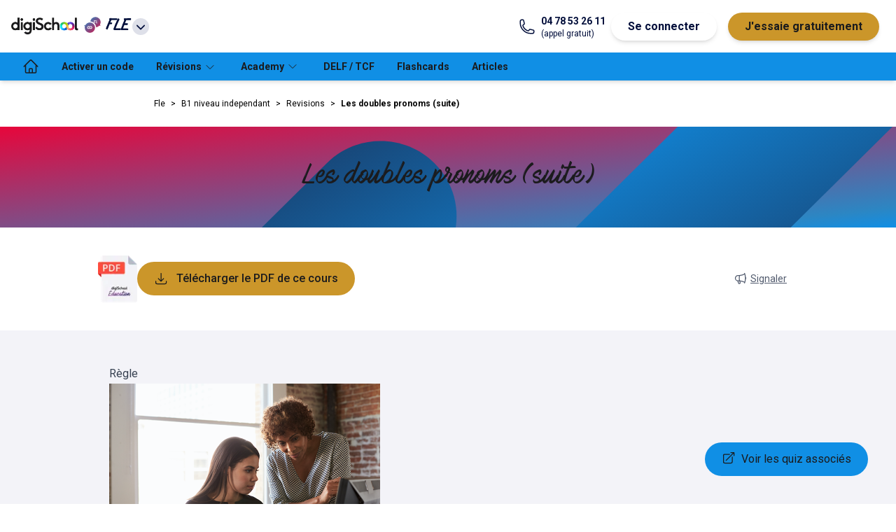

--- FILE ---
content_type: text/html; charset=utf-8
request_url: https://www.digischool.fr/cours/les-doubles-pronoms-suite
body_size: 11925
content:
<!DOCTYPE html><html lang="fr" data-theme="fle"><head><meta charSet="utf-8"/><meta name="viewport" content="width=device-width"/><meta name="twitter:card" content="summary_large_image"/><meta name="twitter:site" content="@site"/><meta name="twitter:creator" content="@handle"/><meta property="fb:app_id" content="421248398000974"/><meta property="og:locale" content="fr_FR"/><meta property="og:site_name" content="digiSchool"/><link rel="canonical" href="https://www.digischool.fr/cours/les-doubles-pronoms-suite"/><script type="application/ld+json">{"@context":"https://schema.org","@type":"SoftwareApplication","name":"digiSchool","operatingSystem":"Web, IOS, Android","applicationCategory":"EducationalApplication","offers":{"@type":"Offer","price":"0","priceCurrency":"EUR"},"aggregateRating":{"@type":"AggregateRating","reviewCount":"8789","ratingValue":"4.6"}}</script><title>Les doubles pronoms (suite) - digiSchool</title><meta name="robots" content="index,follow"/><meta name="description" content="Découvre notre leçon de grammaire b1 sur « les doubles pronoms (suite) » pour le niveau
        révisions en français. Conforme aux programmes officiels ✓."/><meta property="og:title" content="Les doubles pronoms (suite)"/><meta property="og:description" content="Découvre notre leçon de grammaire b1 sur « les doubles pronoms (suite) » pour le niveau
        révisions en français. Conforme aux programmes officiels ✓."/><meta property="og:url" content="https://www.digischool.fr/cours/les-doubles-pronoms-suite"/><meta property="og:type" content="website"/><script type="application/ld+json">{"@context":"https://schema.org","@type":"BreadcrumbList","itemListElement":[{"@type":"ListItem","position":1,"item":"https://www.digischool.fr/fle","name":"Fle"},{"@type":"ListItem","position":2,"item":"https://www.digischool.fr/fle/b1-niveau-independant","name":"B1 niveau independant"},{"@type":"ListItem","position":3,"item":"https://www.digischool.fr/fle/b1-niveau-independant/revisions","name":"Revisions"}]}</script><meta name="next-head-count" content="18"/><meta http-equiv="X-UA-Compatible" content="IE=7"/><link rel="apple-touch-icon" sizes="180x180" href="/apple-touch-icon.png"/><link rel="icon" type="image/png" sizes="32x32" href="/favicon-32x32.png"/><link rel="icon" type="image/png" sizes="16x16" href="/favicon-16x16.png"/><link rel="manifest" href="/site.webmanifest"/><link rel="mask-icon" href="/safari-pinned-tab.svg" color="#5bbad5"/><meta name="msapplication-TileColor" content="#da532c"/><meta name="theme-color" content="#ffffff"/><meta name="robots" content="index, follow, max-snippet:-1, max-image-preview:large, max-video-preview:-1"/><link data-next-font="" rel="preconnect" href="/" crossorigin="anonymous"/><script id="smart-ads-banner" data-nscript="beforeInteractive">
              !function(t,e,n,s,a,c,i,o,p){t.AppsFlyerSdkObject=a,t.AF=t.AF||function(){(t.AF.q=t.AF.q||[]).push([Date.now()].concat(Array.prototype.slice.call(arguments)))},t.AF.id=t.AF.id||i,t.AF.plugins={},o=e.createElement(n),p=e.getElementsByTagName(n)[0],o.async=1,o.src="https://websdk.appsflyer.com?"+(c.length>0?"st="+c.split(",").sort().join(",")+"&":"")+(i.length>0?"af_id="+i:""),p.parentNode.insertBefore(o,p)}(window,document,"script",0,"AF","banners",{banners: {key: "bb86f91b-1a3c-458f-8d15-2fa66a0cbb3a"}});
              AF('banners', 'showBanner', { bannerZIndex: 999999999})              
            </script><link rel="preload" href="https://www.digischool.fr/activities/_next/static/css/02f1f81604dd9ef4.css" as="style"/><link rel="stylesheet" href="https://www.digischool.fr/activities/_next/static/css/02f1f81604dd9ef4.css" data-n-g=""/><link rel="preload" href="https://www.digischool.fr/activities/_next/static/css/ec68af4bd9ae6203.css" as="style"/><link rel="stylesheet" href="https://www.digischool.fr/activities/_next/static/css/ec68af4bd9ae6203.css" data-n-p=""/><noscript data-n-css=""></noscript><script defer="" nomodule="" src="https://www.digischool.fr/activities/_next/static/chunks/polyfills-c67a75d1b6f99dc8.js"></script><script src="https://www.digischool.fr/activities/_next/static/chunks/webpack-c63be2fc6a7b35d2.js" defer=""></script><script src="https://www.digischool.fr/activities/_next/static/chunks/framework-5429a50ba5373c56.js" defer=""></script><script src="https://www.digischool.fr/activities/_next/static/chunks/main-fe015bc011991627.js" defer=""></script><script src="https://www.digischool.fr/activities/_next/static/chunks/pages/_app-f9ab552dd5802ccd.js" defer=""></script><script src="https://www.digischool.fr/activities/_next/static/chunks/79044d4d-6f0692331b28d6bb.js" defer=""></script><script src="https://www.digischool.fr/activities/_next/static/chunks/ea88be26-62aa4a276ba468d4.js" defer=""></script><script src="https://www.digischool.fr/activities/_next/static/chunks/59170096-9fb422a12d197c3a.js" defer=""></script><script src="https://www.digischool.fr/activities/_next/static/chunks/175675d1-0dd7fbcd80f72123.js" defer=""></script><script src="https://www.digischool.fr/activities/_next/static/chunks/890-6035f4b4b05a3f2b.js" defer=""></script><script src="https://www.digischool.fr/activities/_next/static/chunks/664-bd157c0c144b8096.js" defer=""></script><script src="https://www.digischool.fr/activities/_next/static/chunks/286-36068b21a2acf708.js" defer=""></script><script src="https://www.digischool.fr/activities/_next/static/chunks/144-49229a3a11200fcb.js" defer=""></script><script src="https://www.digischool.fr/activities/_next/static/chunks/569-6aa11b190e54e3ee.js" defer=""></script><script src="https://www.digischool.fr/activities/_next/static/chunks/190-e5714cd4d0b40ba3.js" defer=""></script><script src="https://www.digischool.fr/activities/_next/static/chunks/pages/cours/%5BcourseSlug%5D-cd5cb4447d0b0e1e.js" defer=""></script><script src="https://www.digischool.fr/activities/_next/static/FwDcI_yN-6bbl-w3lkRAk/_buildManifest.js" defer=""></script><script src="https://www.digischool.fr/activities/_next/static/FwDcI_yN-6bbl-w3lkRAk/_ssgManifest.js" defer=""></script></head><body><div id="__next"><div id="menu" class="tw-flex tw-h-[75px] tw-w-full tw-select-none tw-items-center tw-gap-4 tw-bg-white tw-px-4 tw-shadow-md md:tw-gap-6"><div class="tw-relative tw-inline-block tw-text-left md:tw-hidden" data-headlessui-state=""><button class="tw-mx-2 tw-inline-flex tw-items-center tw-justify-between tw-gap-2 tw-py-4 tw-text-md tw-font-bold tw-text-common-blue tw-transition-all" id="headlessui-menu-button-:R2a9m:" type="button" aria-haspopup="menu" aria-expanded="false" data-headlessui-state=""><svg xmlns="http://www.w3.org/2000/svg" fill="none" viewBox="0 0 24 24" stroke-width="1.5" stroke="currentColor" aria-hidden="true" data-slot="icon" class="tw-w-8 tw-stroke-black"><path stroke-linecap="round" stroke-linejoin="round" d="M3.75 6.75h16.5M3.75 12h16.5m-16.5 5.25h16.5"></path></svg></button></div><a href="https://www.digischool.fr"><img alt="logo digischool" loading="lazy" width="188" height="48" decoding="async" data-nimg="1" class="tw-hidden tw-w-24 md:tw-block" style="color:transparent" srcSet="/_next/image?url=https%3A%2F%2Fdigischool-public.s3.eu-west-1.amazonaws.com%2FLogos%2Bproduits%2Bdigischool%2Fdigischool.png&amp;w=256&amp;q=75 1x, /_next/image?url=https%3A%2F%2Fdigischool-public.s3.eu-west-1.amazonaws.com%2FLogos%2Bproduits%2Bdigischool%2Fdigischool.png&amp;w=384&amp;q=75 2x" src="/_next/image?url=https%3A%2F%2Fdigischool-public.s3.eu-west-1.amazonaws.com%2FLogos%2Bproduits%2Bdigischool%2Fdigischool.png&amp;w=384&amp;q=75"/><img alt="logo digischool" loading="lazy" width="32" height="18" decoding="async" data-nimg="1" class="md:tw-hidden" style="color:transparent" srcSet="/_next/image?url=https%3A%2F%2Fdigischool-public.s3.eu-west-1.amazonaws.com%2FLogos%2Bproduits%2Bdigischool%2FInfini.webp&amp;w=32&amp;q=75 1x, /_next/image?url=https%3A%2F%2Fdigischool-public.s3.eu-west-1.amazonaws.com%2FLogos%2Bproduits%2Bdigischool%2FInfini.webp&amp;w=64&amp;q=75 2x" src="/_next/image?url=https%3A%2F%2Fdigischool-public.s3.eu-west-1.amazonaws.com%2FLogos%2Bproduits%2Bdigischool%2FInfini.webp&amp;w=64&amp;q=75"/></a><div class="tw-relative tw-inline-block tw-text-left" data-headlessui-state=""><button class="tw-inline-flex tw-h-10 tw-w-auto tw-items-center tw-justify-around  tw-text-md tw-font-bold tw-text-common-blue tw-transition-all" id="headlessui-menu-button-:R2q9m:" type="button" aria-haspopup="menu" aria-expanded="false" data-headlessui-state=""><img id="client-logo" alt="FLE" loading="lazy" width="24" height="24" decoding="async" data-nimg="1" class="tw-mx-2 tw-mb-1 tw-inline tw-w-6" style="color:transparent" src="https://digischool-public.s3.eu-west-1.amazonaws.com/Logos+produits+digischool/fle.svg"/><span class="tw-inline tw-font-accent tw-text-lg" id="client-name">FLE</span><svg xmlns="http://www.w3.org/2000/svg" viewBox="0 0 20 20" fill="currentColor" aria-hidden="true" data-slot="icon" class="tw-ml-1 tw-inline tw-h-6 tw-rounded-full tw-bg-grey-20"><path fill-rule="evenodd" d="M5.22 8.22a.75.75 0 0 1 1.06 0L10 11.94l3.72-3.72a.75.75 0 1 1 1.06 1.06l-4.25 4.25a.75.75 0 0 1-1.06 0L5.22 9.28a.75.75 0 0 1 0-1.06Z" clip-rule="evenodd"></path></svg></button></div><div class="tw-hidden tw-grow sm:tw-block md:tw-flex"></div><div class="tw-flex tw-flex-1 tw-justify-end md:tw-hidden"><div class="tw-inline-block tw-text-left" data-headlessui-state=""><div><button class="tw-mx-2 tw-inline-flex tw-items-center tw-justify-between tw-py-2 tw-text-md tw-font-bold tw-text-common-blue tw-transition-all md:tw-rounded-full md:tw-border-DEFAULT md:tw-border-common-blue md:tw-bg-white md:tw-px-6 md:tw-shadow-md md:hover:tw-border-common-blue md:hover:tw-bg-common-blue md:hover:tw-text-white" id="headlessui-menu-button-:R3a9m:" type="button" aria-haspopup="menu" aria-expanded="false" data-headlessui-state=""><svg width="21" height="20" viewBox="0 0 21 20" xmlns="http://www.w3.org/2000/svg" class="tw-fill-white tw-stroke-black tw-h-5 tw-w-[21px]"><path d="M8.08254 5.1554C7.36985 7.89184 4.97631 9.94249 2.07178 10.1307C2.17263 14.6758 5.87725 18.3333 10.4492 18.3333C15.0211 18.3333 18.8333 14.5817 18.8333 9.94921C18.8333 9.36427 18.7728 8.78606 18.6585 8.23473C17.5155 8.98104 16.1574 9.41806 14.6917 9.41806C11.7535 9.41806 9.22552 7.66996 8.08254 5.1554V5.1554Z" stroke-width="1.5" stroke-linecap="round" stroke-linejoin="round"></path><path d="M7.43038 2.16344C7.43038 2.16344 7.43038 2.14327 7.43038 2.12982C4.29053 3.34004 2.05835 6.37904 2.05835 9.94919C2.05835 10.0097 2.06507 10.0702 2.06507 10.1307C4.97632 9.93574 7.36987 7.89181 8.07583 5.15537" stroke-width="1.5" stroke-linecap="round" stroke-linejoin="round"></path><path d="M8.08252 5.15539C9.22551 7.66996 11.7468 9.41806 14.6917 9.41806C16.1574 9.41806 17.5222 8.98103 18.6585 8.23473C17.8651 4.42254 14.49 1.55835 10.4492 1.55835C9.63563 1.55835 8.85572 1.67937 8.10941 1.89452" stroke-width="1.5" stroke-linecap="round" stroke-linejoin="round"></path><path d="M7.43036 2.12984C7.65223 2.04244 7.87411 1.96848 8.10943 1.90125" stroke-width="1.5" stroke-linecap="round" stroke-linejoin="round"></path><path d="M8.81538 12.5714C8.81538 11.6233 8.1632 10.8569 7.35639 10.8569C6.54957 10.8569 5.8974 11.6233 5.8974 12.5714" stroke-width="1.5" stroke-linecap="round" stroke-linejoin="round"></path><path d="M14.8934 12.5714C14.8934 11.6233 14.2412 10.8569 13.4344 10.8569C12.6276 10.8569 11.9754 11.6233 11.9754 12.5714" stroke-width="1.5" stroke-linecap="round" stroke-linejoin="round"></path></svg></button></div></div></div><a href="tel:+04 78 53 26 11" class="tw-hidden tw-text-common-blue md:tw-grow-0 lg:tw-flex"><svg xmlns="http://www.w3.org/2000/svg" fill="none" viewBox="0 0 24 24" stroke-width="1.5" stroke="currentColor" aria-hidden="true" data-slot="icon" class="tw-mr-2 tw-w-6"><path stroke-linecap="round" stroke-linejoin="round" d="M2.25 6.75c0 8.284 6.716 15 15 15h2.25a2.25 2.25 0 0 0 2.25-2.25v-1.372c0-.516-.351-.966-.852-1.091l-4.423-1.106c-.44-.11-.902.055-1.173.417l-.97 1.293c-.282.376-.769.542-1.21.38a12.035 12.035 0 0 1-7.143-7.143c-.162-.441.004-.928.38-1.21l1.293-.97c.363-.271.527-.734.417-1.173L6.963 3.102a1.125 1.125 0 0 0-1.091-.852H4.5A2.25 2.25 0 0 0 2.25 4.5v2.25Z"></path></svg><div class="md:tw-flex md:tw-flex-col"><span class="tw-text-sm tw-font-bold">04 78 53 26 11</span><span class="tw-text-xs">(appel gratuit)</span></div></a><div class="tw-hidden md:tw-flex md:tw-grow-0"><button class="tw-mx-2 tw-py-2 tw-text-md tw-font-bold tw-text-common-blue tw-transition-all md:tw-rounded-full md:tw-border-DEFAULT md:tw-border-common-blue md:tw-bg-white md:tw-px-6 md:tw-shadow-md md:hover:tw-border-common-blue md:hover:tw-bg-common-blue md:hover:tw-text-white">Se connecter</button><a class="tw-mx-2 tw-flex tw-justify-between tw-py-2 tw-text-md tw-font-bold tw-text-premium-dark tw-transition-all md:tw-rounded-full md:tw-bg-premium-dark md:tw-px-6 md:tw-text-black md:tw-shadow-md md:hover:tw-text-white" href="https://www.digischool.fr/fle/premium"><span>J&#x27;essaie gratuitement</span></a></div></div><nav class="tw-relative tw-hidden tw-h-10 tw-items-center tw-bg-primary tw-px-4 tw-shadow-md md:tw-flex "><ul class="tw-flex tw-h-full tw-items-center"><li class="tw-h-full"><a class="tw-flex tw-h-full tw-items-center tw-px-4 tw-text-sm tw-font-bold tw-text-label-on-primary tw-transition-all tw-duration-300 hover:tw-bg-primary-dark" href="/fle" aria-label="accueil"><svg xmlns="http://www.w3.org/2000/svg" fill="none" viewBox="0 0 24 24" stroke-width="1.5" stroke="currentColor" aria-hidden="true" data-slot="icon" class="tw-hidden tw-h-6 tw-w-6 tw-stroke-black md:tw-block"><path stroke-linecap="round" stroke-linejoin="round" d="m2.25 12 8.954-8.955c.44-.439 1.152-.439 1.591 0L21.75 12M4.5 9.75v10.125c0 .621.504 1.125 1.125 1.125H9.75v-4.875c0-.621.504-1.125 1.125-1.125h2.25c.621 0 1.125.504 1.125 1.125V21h4.125c.621 0 1.125-.504 1.125-1.125V9.75M8.25 21h8.25"></path></svg><span class="md:tw-hidden">Accueil</span></a></li><li class="tw-h-full"><a class="tw-flex tw-h-full tw-items-center tw-px-4 tw-text-sm tw-font-bold tw-text-label-on-primary tw-transition-all tw-duration-300 hover:tw-bg-primary-dark" href="/fle/activation" aria-label="Activer un code">Activer un code</a></li><li class="tw-group tw-h-full"><button class="tw-h-full tw-px-4 tw-text-sm tw-font-bold tw-text-label-on-primary tw-transition-all tw-duration-300 hover:tw-bg-primary-dark"><span>Révisions</span><svg xmlns="http://www.w3.org/2000/svg" fill="none" viewBox="0 0 24 24" stroke-width="1.5" stroke="currentColor" aria-hidden="true" data-slot="icon" class="tw-mx-1 tw-inline tw-h-4 "><path stroke-linecap="round" stroke-linejoin="round" d="m19.5 8.25-7.5 7.5-7.5-7.5"></path></svg></button><div class="tw-pointer-events-none tw-absolute tw-left-0 tw-z-20 tw-flex tw-w-full tw-translate-y-10 tw-flex-wrap tw-bg-white  tw-px-8 tw-pt-8 tw-opacity-0 tw-shadow-md tw-transition-all group-hover:tw-pointer-events-auto group-hover:tw-translate-y-0 group-hover:tw-opacity-100 "><ul class="tw-mb-8 tw-mr-8 tw-pr-8 last:tw-mr-0"><li class="tw-mb-4 tw-text-md tw-font-bold tw-text-label-on-white">Niveau<ul class="tw-mt-4 tw-grid tw-grid-flow-col tw-grid-rows-5 tw-gap-x-4"><li class="last:tw-border-b-DEFAULT fifth:tw-border-b-DEFAULT tw-w-full tw-border-t-DEFAULT tw-border-grey-20 tw-text-sm tw-text-black"><a class="tw-block tw-w-[174px] tw-py-2 tw-pr-1 tw-transition-all hover:tw-pl-1 hover:tw-pr-0" href="/fle/a1-niveau-debutant/revisions">A1 : Niveau Découverte</a></li><li class="last:tw-border-b-DEFAULT fifth:tw-border-b-DEFAULT tw-w-full tw-border-t-DEFAULT tw-border-grey-20 tw-text-sm tw-text-black"><a class="tw-block tw-w-[174px] tw-py-2 tw-pr-1 tw-transition-all hover:tw-pl-1 hover:tw-pr-0" href="/fle/a2-niveau-intermediaire/revisions">A2 : Niveau Intermédiaire</a></li><li class="last:tw-border-b-DEFAULT fifth:tw-border-b-DEFAULT tw-w-full tw-border-t-DEFAULT tw-border-grey-20 tw-text-sm tw-text-black"><a class="tw-block tw-w-[174px] tw-py-2 tw-pr-1 tw-transition-all hover:tw-pl-1 hover:tw-pr-0" href="/fle/b1-niveau-independant/revisions">B1 : Niveau Indépendant</a></li><li class="last:tw-border-b-DEFAULT fifth:tw-border-b-DEFAULT tw-w-full tw-border-t-DEFAULT tw-border-grey-20 tw-text-sm tw-text-black"><a class="tw-block tw-w-[174px] tw-py-2 tw-pr-1 tw-transition-all hover:tw-pl-1 hover:tw-pr-0" href="/fle/b2-niveau-avance/revisions">B2 : Niveau Avancé</a></li></ul></li></ul><ul class="tw-mb-8 tw-mr-8 tw-pr-8 last:tw-mr-0"><li class="tw-mb-4 tw-text-md tw-font-bold tw-text-label-on-white">Outils<ul class="tw-mt-4 tw-grid tw-grid-flow-col tw-grid-rows-5 tw-gap-x-4"><li class="last:tw-border-b-DEFAULT fifth:tw-border-b-DEFAULT tw-w-full tw-border-t-DEFAULT tw-border-grey-20 tw-text-sm tw-text-black"><a class="tw-block tw-w-[174px] tw-py-2 tw-pr-1 tw-transition-all hover:tw-pl-1 hover:tw-pr-0" href="/education/conjugaison">Conjugueur</a></li></ul></li></ul></div></li><li class="tw-group tw-h-full"><a href="/academy" class="tw-flex tw-h-full tw-items-center tw-px-4 tw-text-sm tw-font-bold tw-text-label-on-primary tw-transition-all tw-duration-300 hover:tw-bg-primary-dark"><span>Academy</span><svg xmlns="http://www.w3.org/2000/svg" fill="none" viewBox="0 0 24 24" stroke-width="1.5" stroke="currentColor" aria-hidden="true" data-slot="icon" class="tw-mx-1 tw-inline tw-h-4 "><path stroke-linecap="round" stroke-linejoin="round" d="m19.5 8.25-7.5 7.5-7.5-7.5"></path></svg></a><div class="tw-pointer-events-none tw-absolute tw-left-0 tw-z-20 tw-flex tw-w-full tw-translate-y-10 tw-flex-wrap tw-bg-white  tw-px-8 tw-pt-8 tw-opacity-0 tw-shadow-md tw-transition-all group-hover:tw-pointer-events-auto group-hover:tw-translate-y-0 group-hover:tw-opacity-100 "><ul class="tw-mb-8 tw-mr-8 tw-pr-8 last:tw-mr-0"><li class="tw-mb-4 tw-text-md tw-font-bold tw-text-label-on-white">Rejoins la communauté !<ul class="tw-mt-4 tw-grid tw-grid-flow-col tw-grid-rows-5 tw-gap-x-4"><li class="last:tw-border-b-DEFAULT fifth:tw-border-b-DEFAULT tw-w-full tw-border-t-DEFAULT tw-border-grey-20 tw-text-sm tw-text-black"><a class="tw-block tw-w-[174px] tw-py-2 tw-pr-1 tw-transition-all hover:tw-pl-1 hover:tw-pr-0" href="/academy">Voir les devoirs</a></li><li class="last:tw-border-b-DEFAULT fifth:tw-border-b-DEFAULT tw-w-full tw-border-t-DEFAULT tw-border-grey-20 tw-text-sm tw-text-black"><a class="tw-block tw-w-[174px] tw-py-2 tw-pr-1 tw-transition-all hover:tw-pl-1 hover:tw-pr-0" href="/academy/poser-une-question">Pose une question</a></li><li class="last:tw-border-b-DEFAULT fifth:tw-border-b-DEFAULT tw-w-full tw-border-t-DEFAULT tw-border-grey-20 tw-text-sm tw-text-black"><a class="tw-block tw-w-[174px] tw-py-2 tw-pr-1 tw-transition-all hover:tw-pl-1 hover:tw-pr-0" href="/academy/poster-une-ressource">Poste une ressource</a></li></ul></li></ul></div></li><li class="tw-h-full"><a class="tw-flex tw-h-full tw-items-center tw-px-4 tw-text-sm tw-font-bold tw-text-label-on-primary tw-transition-all tw-duration-300 hover:tw-bg-primary-dark" href="/fle/examens-blancs" aria-label="DELF / TCF">DELF / TCF</a></li><li class="tw-h-full"><a class="tw-flex tw-h-full tw-items-center tw-px-4 tw-text-sm tw-font-bold tw-text-label-on-primary tw-transition-all tw-duration-300 hover:tw-bg-primary-dark" href="/fle/flashcards" aria-label="Flashcards">Flashcards</a></li><li class="tw-h-full"><a class="tw-flex tw-h-full tw-items-center tw-px-4 tw-text-sm tw-font-bold tw-text-label-on-primary tw-transition-all tw-duration-300 hover:tw-bg-primary-dark" href="/articles/fle" aria-label="Articles">Articles</a></li></ul></nav><script type="application/ld+json">{"@context":"https://schema.org","@type":"Course","name":"Les doubles pronoms (suite)","description":"Etude de la thematique Les doubles pronoms (suite) créer par digiSchool","provider":{"@type":"Organization","name":"digiSchool","url":"https://www.digischool.fr/cours/les-doubles-pronoms-suite"},"offers":[{"@type":"Offer","category":"Subscription","priceCurrency":"EUR","price":14.49}],"hasCourseInstance":[{"@type":"CourseInstance","courseMode":"Onsite","courseSchedule":{"@type":"Schedule","duration":"PT1H","repeatCount":4,"repeatFrequency":"Weekly"},"instructor":[{"@type":"Person","name":"digiSchool","image":"https://digischool-public.s3.eu-west-1.amazonaws.com/Logos+produits+digischool/digischool.png"}]}]}</script><nav class="tw-container tw-mx-4 tw-overflow-x-auto tw-py-6 md:tw-mx-auto" aria-label="Breadcrumb" id="breadcrumb"><ul class="tw-body-xxs-12-regular tw-ml-0 tw-flex tw-flex-row tw-whitespace-nowrap md:tw-ml-20"><li class="after:tw-inline-block after:tw-px-2 after:tw-content-[&#x27;&gt;&#x27;]"><a href="/fle">Fle</a></li><li class="after:tw-inline-block after:tw-px-2 after:tw-content-[&#x27;&gt;&#x27;]"><a href="/fle/b1-niveau-independant">B1 niveau independant</a></li><li class="after:tw-inline-block after:tw-px-2 after:tw-content-[&#x27;&gt;&#x27;]"><a href="/fle/b1-niveau-independant/revisions">Revisions</a></li><li class="tw-font-bold">Les doubles pronoms (suite)</li></ul></nav><div id="course-title" class="tw-relative tw-flex tw-h-20 tw-w-full tw-flex-row tw-items-center tw-justify-center tw-overflow-hidden tw-bg-gradient-to-br tw-from-gradient-1-from tw-to-gradient-1-to md:tw-h-36"><div class="tw-absolute tw-left-[-60%] tw-top-4 xl:tw-left-0 xl:tw-top-5"><svg class="tw-h-[323px] tw-w-[326.6px] sm:tw-h-[646px] sm:tw-w-[653px]" viewBox="0 0 653 646" fill="none" xmlns="http://www.w3.org/2000/svg"><path d="M153.442 645.941 0 494.098 467.044 31.921c42.372-41.93 111.07-41.93 153.442 0 42.372 41.93 42.372 109.913 0 151.844L153.442 645.941z" fill="url(#q4iefnldta)"></path><defs><linearGradient id="q4iefnldta" x1="502.046" y1="452.814" x2="301.244" y2="90.358" gradientUnits="userSpaceOnUse"><stop stop-color="var(--primary)"></stop><stop stop-opacity="1" offset="3" stop-color="var(--secondary"></stop></linearGradient></defs></svg></div><div class="tw-absolute tw--right-1/3 xl:tw--right-24"><svg class="tw-h-[323px] tw-w-[327px] sm:tw-h-[646px] sm:tw-w-[654px]" width="654" height="646" viewBox="0 0 654 646" fill="none" xmlns="http://www.w3.org/2000/svg"><path d="m499.765 0 153.442 151.843L186.163 614.02c-42.372 41.93-111.07 41.93-153.442 0-42.372-41.93-42.372-109.913 0-151.843L499.765 0z" fill="url(#a)"></path><defs><linearGradient id="a" x1="151.162" y1="193.128" x2="351.963" y2="555.584" gradientUnits="userSpaceOnUse"><stop stop-color="var(--primary)"></stop><stop offset="1" stop-color="var(--secondary)"></stop></linearGradient></defs></svg></div><h1 class="tw-body-xxl-24-regular tw-container tw-z-10 tw-p-4 tw-text-center tw-font-accent tw-text-label-on-primary lg:tw-headings-h3-36-regular lg:tw-w-10/12">Les doubles pronoms (suite)</h1></div><div class="tw-bg-white tw-py-10" id="pdf-download"><div class="tw-justify-between tw-container tw-m-auto tw-flex tw-flex-col tw-items-center tw-gap-4 md:tw-flex-row"><div class="tw-flex tw-cursor-pointer tw-flex-col  tw-items-center tw-gap-4 md:tw-flex-row"><img alt="icône de pdf" loading="lazy" width="56" height="66.5" decoding="async" data-nimg="1" style="color:transparent" srcSet="/_next/image?url=https%3A%2F%2Fwww.digischool.fr%2Factivities%2F_next%2Fstatic%2Fmedia%2Feducation.ac2eb82f.png&amp;w=64&amp;q=75 1x, /_next/image?url=https%3A%2F%2Fwww.digischool.fr%2Factivities%2F_next%2Fstatic%2Fmedia%2Feducation.ac2eb82f.png&amp;w=128&amp;q=75 2x" src="/_next/image?url=https%3A%2F%2Fwww.digischool.fr%2Factivities%2F_next%2Fstatic%2Fmedia%2Feducation.ac2eb82f.png&amp;w=128&amp;q=75"/><div><button class="tw-flex tw-items-center tw-rounded-full tw-bg-premium-dark tw-px-6 tw-py-3 tw-font-medium tw-text-black"><svg xmlns="http://www.w3.org/2000/svg" viewBox="0 0 24 24" fill="currentColor" aria-hidden="true" data-slot="icon" class="tw-mr-3 tw-h-5 tw-fill-black"><path fill-rule="evenodd" d="M12 2.25a.75.75 0 0 1 .75.75v11.69l3.22-3.22a.75.75 0 1 1 1.06 1.06l-4.5 4.5a.75.75 0 0 1-1.06 0l-4.5-4.5a.75.75 0 1 1 1.06-1.06l3.22 3.22V3a.75.75 0 0 1 .75-.75Zm-9 13.5a.75.75 0 0 1 .75.75v2.25a1.5 1.5 0 0 0 1.5 1.5h13.5a1.5 1.5 0 0 0 1.5-1.5V16.5a.75.75 0 0 1 1.5 0v2.25a3 3 0 0 1-3 3H5.25a3 3 0 0 1-3-3V16.5a.75.75 0 0 1 .75-.75Z" clip-rule="evenodd"></path></svg>Télécharger le PDF de ce cours</button></div></div><div class="tw-body-xs-14-regular tw-mr-2 tw-flex tw-cursor-pointer tw-text-grey-60 md:tw-mr-4"><svg xmlns="http://www.w3.org/2000/svg" fill="none" viewBox="0 0 24 24" stroke-width="1.5" stroke="currentColor" aria-hidden="true" data-slot="icon" class="tw-mr-1 tw-w-5"><path stroke-linecap="round" stroke-linejoin="round" d="M10.34 15.84c-.688-.06-1.386-.09-2.09-.09H7.5a4.5 4.5 0 1 1 0-9h.75c.704 0 1.402-.03 2.09-.09m0 9.18c.253.962.584 1.892.985 2.783.247.55.06 1.21-.463 1.511l-.657.38c-.551.318-1.26.117-1.527-.461a20.845 20.845 0 0 1-1.44-4.282m3.102.069a18.03 18.03 0 0 1-.59-4.59c0-1.586.205-3.124.59-4.59m0 9.18a23.848 23.848 0 0 1 8.835 2.535M10.34 6.66a23.847 23.847 0 0 0 8.835-2.535m0 0A23.74 23.74 0 0 0 18.795 3m.38 1.125a23.91 23.91 0 0 1 1.014 5.395m-1.014 8.855c-.118.38-.245.754-.38 1.125m.38-1.125a23.91 23.91 0 0 0 1.014-5.395m0-3.46c.495.413.811 1.035.811 1.73 0 .695-.316 1.317-.811 1.73m0-3.46a24.347 24.347 0 0 1 0 3.46"></path></svg><div class="tw-underline">Signaler</div></div></div></div><div class="tw-bg-grey-10 tw-py-6 md:tw-pb-14 md:tw-pt-12"><div class="tw-container tw-mx-auto tw-px-4"><div class="tw-pb-4"><article class="tw-prose-strong:tw-text-label-on-white tw-prose tw-max-w-none prose-h2:tw-text-label-on-white prose-table:tw-bg-white prose-table:tw-text-center prose-td:tw-border-2 prose-td:tw-border-black prose-td:first:tw-pl-2"><div><h2>Règle</h2><p><img src="https://diy7ta1tt6jst.cloudfront.net/prod/okulus/5b6f8f9d-5829-45e3-8d4f-6ea6b66ff9fc_w387h367" alt="5b6f8f9d-5829-45e3-8d4f-6ea6b66ff9fc_w387h367" /><br /></p><p>Quand ils sont associés dans une même phrase, les <b>pronoms COD et COI</b> suivent un certain ordre.<br /><br /><img src="https://diy7ta1tt6jst.cloudfront.net/prod/okulus/281bb213-58c9-4a84-aec0-9751ccaddad3_w719h417" alt="281bb213-58c9-4a84-aec0-9751ccaddad3_w719h417" /><br /></p><h2>2. Remarques</h2><p><b>A.</b> Les <b>doubles pronoms</b> se placent toujours <b>avant</b> le verbe, à la forme affirmative et à la forme négative. Quand il s’agit d’un temps composé (comme le passé composé), cela veut dire que les pronoms se placent avant l’auxiliaire.<br /><u>Exemple</u> : <i>Sa présentation ? Philippe <b>ne</b> <b><span style="color:#e564a2;">me l'</span></b>a <b>pas</b> envoyée.</i><br />      <br /><b>Attention</b> : quand il y a <b>deux verbes</b> (un verbe conjugué + un verbe à l’infinitif), on place les doubles pronoms <b>avant le deuxième verbe</b> à la forme affirmative et à la forme négative.<br /><br /><img src="https://diy7ta1tt6jst.cloudfront.net/prod/okulus/6c9e9116-e8fd-42ab-8091-4c9161fc7ef0_w601h318" alt="6c9e9116-e8fd-42ab-8091-4c9161fc7ef0_w601h318" /></p><p><br /><b>B.</b> <b>À l'impératif</b><br />À l’impératif, l’ordre des doubles pronoms reste identique, mais :</p><ul><li>​à l’impératif <b>affirmatif</b>, les doubles pronoms se placent <b>après</b> le verbe.</li><li>à l’impératif <b>négatif</b>, les doubles pronoms se placent <b>avant</b> le verbe.</li></ul><p><img src="https://diy7ta1tt6jst.cloudfront.net/prod/okulus/bc0a906b-47f4-4661-b408-afdb4bc0750d_w601h256" alt="bc0a906b-47f4-4661-b408-afdb4bc0750d_w601h256" /><br /></p><p><b>Attention</b> : à l’impératif affirmatif, <b><span style="color:#e564a2;">me</span></b>/<b><span style="color:#e564a2;">m'</span></b> et <b><span style="color:#e564a2;">te</span></b>/<b><span style="color:#e564a2;">t'</span></b> deviennent <b><span style="color:#e564a2;">moi</span></b> et <b><span style="color:#e564a2;">toi</span></b> et se placent en fin de phrase.<br /><br /><img src="https://diy7ta1tt6jst.cloudfront.net/prod/okulus/5cec7307-c190-40f5-add6-a89e58f815a2_w603h223" alt="5cec7307-c190-40f5-add6-a89e58f815a2_w603h223" /><br /></p><p><br /></p></div></article><div></div></div></div><div class="tw-flex tw-w-full tw-justify-center" id="linked-quiz"><div class="tw-hidden tw-opacity-0  tw-absolute  tw-w-full tw-origin-bottom-right -tw-translate-y-2 tw-transform tw-transition-all tw-duration-300 md:tw-fixed md:tw-bottom-[100px]  md:tw-right-10 md:tw-z-10"><div class="tw-absolute tw-right-0 tw-mt-2 tw-w-full -tw-translate-y-[100%] tw-rounded-lg tw-border tw-border-gray-200 tw-bg-white tw-p-3 tw-shadow-lg tw-outline-none md:tw-w-96 md:tw-origin-bottom-right "><div class="tw-pb-1 tw-font-bold tw-text-primary">Quel quiz veux-tu lancer ?</div><div class="tw-divide-y tw-divide-gray-100 tw-py-1"><a class="tw-body-xs-14-bold tw-flex tw-w-full tw-justify-between tw-py-4 tw-text-left tw-leading-5 tw-text-gray-700 hover:tw-text-primary" role="menuitem" href="/test/les-doubles-pronoms-1">Les doubles pronoms (1)</a><a class="tw-body-xs-14-bold tw-flex tw-w-full tw-justify-between tw-py-4 tw-text-left tw-leading-5 tw-text-gray-700 hover:tw-text-primary" role="menuitem" href="/test/les-doubles-pronoms-2">Les doubles pronoms (2)</a><a class="tw-body-xs-14-bold tw-flex tw-w-full tw-justify-between tw-py-4 tw-text-left tw-leading-5 tw-text-gray-700 hover:tw-text-primary" role="menuitem" href="/test/les-doubles-pronoms-3">Les doubles pronoms (3)</a></div></div></div><button class="tw-fixed tw-bottom-10 tw-z-10  tw-flex tw-justify-between tw-rounded-full tw-bg-primary tw-px-6 tw-py-3 tw-text-label-on-primary md:tw-right-10" type="button"><svg xmlns="http://www.w3.org/2000/svg" viewBox="0 0 24 24" fill="currentColor" aria-hidden="true" data-slot="icon" class="tw-mr-2 tw-w-5 tw-font-bold"><path fill-rule="evenodd" d="M15.75 2.25H21a.75.75 0 0 1 .75.75v5.25a.75.75 0 0 1-1.5 0V4.81L8.03 17.03a.75.75 0 0 1-1.06-1.06L19.19 3.75h-3.44a.75.75 0 0 1 0-1.5Zm-10.5 4.5a1.5 1.5 0 0 0-1.5 1.5v10.5a1.5 1.5 0 0 0 1.5 1.5h10.5a1.5 1.5 0 0 0 1.5-1.5V10.5a.75.75 0 0 1 1.5 0v8.25a3 3 0 0 1-3 3H5.25a3 3 0 0 1-3-3V8.25a3 3 0 0 1 3-3h8.25a.75.75 0 0 1 0 1.5H5.25Z" clip-rule="evenodd"></path></svg><span>Voir les quiz associés</span></button></div></div><div class="tw-bg-white" id="course-pagination"><div class="tw-grid tw-h-28 tw-grid-cols-2"><a class="tw-group tw-relative tw-flex tw-h-full tw-justify-center tw-overflow-hidden" href="/cours/les-doubles-pronoms"><div class="tw-absolute tw-inset-0 tw-z-0 tw-bg-primary tw-opacity-0 tw-transition-all tw-duration-300 group-hover:tw-translate-x-0 group-hover:tw-opacity-100 tw--translate-x-full"></div><div class="tw-relative tw-z-10 tw-flex tw-h-full tw-px-4"><div class="tw-flex tw-w-5 tw-shrink-0 tw-mr-2"><svg xmlns="http://www.w3.org/2000/svg" viewBox="0 0 24 24" fill="currentColor" aria-hidden="true" data-slot="icon" class="tw-fill-label-on-white group-hover:tw-fill-label-on-primary"><path fill-rule="evenodd" d="M11.03 3.97a.75.75 0 0 1 0 1.06l-6.22 6.22H21a.75.75 0 0 1 0 1.5H4.81l6.22 6.22a.75.75 0 1 1-1.06 1.06l-7.5-7.5a.75.75 0 0 1 0-1.06l7.5-7.5a.75.75 0 0 1 1.06 0Z" clip-rule="evenodd"></path></svg></div><div class=""><div class="tw-pt-4 tw-font-normal tw-text-black group-hover:tw-text-label-on-primary md:tw-mb-2">Leçon précédente</div><div class="tw-body-xxs-12-regular tw-line-clamp-3 tw-leading-4 tw-text-grey-60 group-hover:tw-text-label-on-primary">Les doubles pronoms</div></div></div></a><a class="tw-group tw-relative tw-flex tw-h-full tw-justify-center tw-overflow-hidden" href="/cours/les-pronoms-relatifs-qui-que-ou-et-dont"><div class="tw-absolute tw-inset-0 tw-z-0 tw-bg-primary tw-opacity-0 tw-transition-all tw-duration-300 group-hover:tw-translate-x-0 group-hover:tw-opacity-100 tw-translate-x-full"></div><div class="tw-relative tw-z-10 tw-flex tw-h-full tw-px-4 tw-flex-row-reverse"><div class="tw-flex tw-w-5 tw-shrink-0 tw-ml-0"><svg xmlns="http://www.w3.org/2000/svg" viewBox="0 0 24 24" fill="currentColor" aria-hidden="true" data-slot="icon" class="tw-fill-label-on-white group-hover:tw-fill-label-on-primary"><path fill-rule="evenodd" d="M12.97 3.97a.75.75 0 0 1 1.06 0l7.5 7.5a.75.75 0 0 1 0 1.06l-7.5 7.5a.75.75 0 1 1-1.06-1.06l6.22-6.22H3a.75.75 0 0 1 0-1.5h16.19l-6.22-6.22a.75.75 0 0 1 0-1.06Z" clip-rule="evenodd"></path></svg></div><div class="tw-text-right"><div class="tw-pt-4 tw-font-normal tw-text-black group-hover:tw-text-label-on-primary md:tw-mb-2 tw-pr-2">Leçon suivante</div><div class="tw-body-xxs-12-regular tw-line-clamp-3 tw-leading-4 tw-text-grey-60 group-hover:tw-text-label-on-primary tw-pr-2">Les pronoms relatifs qui, que, où et dont</div></div></div></a></div></div><footer class="tw-py-14 tw-px-4 tw-w-full tw-bg-common-blue" id="footer"><ul class="tw-container tw-grid tw-grid-cols-1 tw-gap-4 tw-mx-0 tw-text-white md:tw-grid-cols-2 lg:tw-grid-cols-5 md:tw-m-auto"><li class="tw-body-s-16-regular"><b>digiSchool Éducation</b><ul class="tw-grid tw-grid-cols-2 tw-gap-1 md:tw-grid-cols-1 md:tw-gap-0 [&amp;&gt;*:nth-child(2)]:tw-row-span-2"><li class="tw-mt-4 tw-body-xs-14-regular"><span class="tw-font-medium">Nos cours</span><ul class="tw-body-xxs-12-regular"><li class="tw-my-2 hover:tw-text-grey-30 hover:tw-underline tw-cursor-pointer"><a href="https://www.digischool.fr/education/cours/mathematiques">Mathématiques</a></li><li class="tw-my-2 hover:tw-text-grey-30 hover:tw-underline tw-cursor-pointer"><a href="https://www.digischool.fr/education/cours/histoire-geographie">Histoire-géographie</a></li><li class="tw-my-2 hover:tw-text-grey-30 hover:tw-underline tw-cursor-pointer"><a href="https://www.digischool.fr/education/cours/francais">Français</a></li><li class="tw-my-2 hover:tw-text-grey-30 hover:tw-underline tw-cursor-pointer"><a href="https://www.digischool.fr/education/cours/svt">SVT</a></li><li class="tw-my-2 hover:tw-text-grey-30 hover:tw-underline tw-cursor-pointer"><a href="https://www.digischool.fr/education/cours/physique-chimie">Physique-Chimie</a></li></ul></li><li class="tw-mt-4 tw-body-xs-14-regular"><span class="tw-font-medium">Examens</span><ul class="tw-body-xxs-12-regular"><li class="tw-my-2 hover:tw-text-grey-30 hover:tw-underline tw-cursor-pointer"><a href="https://www.digischool.fr/lycee/bac">Bac</a></li><li class="tw-my-2 hover:tw-text-grey-30 hover:tw-underline tw-cursor-pointer"><a href="https://www.digischool.fr/college/dnb">Brevet des collèges</a></li></ul></li><li class="tw-mt-4 tw-body-xs-14-regular"><span class="tw-font-medium">Annales</span><ul class="tw-body-xxs-12-regular"><li class="tw-my-2 hover:tw-text-grey-30 hover:tw-underline tw-cursor-pointer"><a href="https://www.digischool.fr/lycee/annales">Bac</a></li><li class="tw-my-2 hover:tw-text-grey-30 hover:tw-underline tw-cursor-pointer"><a href="https://www.digischool.fr/college/annales">Brevet des collèges</a></li></ul></li><li class="tw-mt-4 tw-body-xs-14-regular"><span class="tw-font-medium">Nos applications</span><ul class="tw-body-xxs-12-regular"><li class="tw-my-2 hover:tw-text-grey-30 hover:tw-underline tw-cursor-pointer"><a href="https://play.google.com/store/apps/details?id=com.digischool.education.community" target="_blank" rel="noreferrer">Application Android Éducation</a></li><li class="tw-my-2 hover:tw-text-grey-30 hover:tw-underline tw-cursor-pointer"><a href="https://apps.apple.com/us/app/digischool-coll%C3%A8ge-lyc%C3%A9e-sup/id6443938926" target="_blank" rel="noreferrer">Application iOS Éducation</a></li></ul></li><li class="tw-mt-4 tw-body-xs-14-regular"><span class="tw-font-medium">Nos chaînes youtube</span><ul class="tw-body-xxs-12-regular"><li class="tw-my-2 hover:tw-text-grey-30 hover:tw-underline tw-cursor-pointer"><a href="https://www.youtube.com/c/SuperBrevetbydigiSchool" target="_blank" rel="noreferrer">Chaîne Youtube Collège</a></li><li class="tw-my-2 hover:tw-text-grey-30 hover:tw-underline tw-cursor-pointer"><a href="https://www.youtube.com/c/SuperBacbydigiSchool" target="_blank" rel="noreferrer">Chaîne Youtube Lycée</a></li></ul></li></ul></li><li class="tw-body-s-16-regular"><b>digiSchool Orientation</b><ul class="tw-grid tw-grid-cols-2 tw-gap-1 md:tw-grid-cols-1 md:tw-gap-0 [&amp;&gt;*:nth-child(2)]:tw-row-span-2"><li class="tw-mt-4 tw-body-xs-14-regular"><span class="tw-font-medium">Orientation</span><ul class="tw-body-xxs-12-regular"><li class="tw-my-2 hover:tw-text-grey-30 hover:tw-underline tw-cursor-pointer"><a href="https://www.orientation.com/diplomes">Diplômes</a></li><li class="tw-my-2 hover:tw-text-grey-30 hover:tw-underline tw-cursor-pointer"><a href="https://www.orientation.com/formations">Formations</a></li><li class="tw-my-2 hover:tw-text-grey-30 hover:tw-underline tw-cursor-pointer"><a href="https://www.orientation.com/metiers">Métiers</a></li><li class="tw-my-2 hover:tw-text-grey-30 hover:tw-underline tw-cursor-pointer"><a href="https://www.orientation.com/etablissements">Écoles</a></li></ul></li><li class="tw-mt-4 tw-body-xs-14-regular"><span class="tw-font-medium">Nos applications</span><ul class="tw-body-xxs-12-regular"><li class="tw-my-2 hover:tw-text-grey-30 hover:tw-underline tw-cursor-pointer"><a href="https://play.google.com/store/apps/details?id=com.digischool.orientation&amp;hl=fr&amp;gl=fr" target="_blank" rel="noreferrer">Application Android Pitangoo</a></li><li class="tw-my-2 hover:tw-text-grey-30 hover:tw-underline tw-cursor-pointer"><a href="https://apps.apple.com/fr/app/pitangoo-test-orientation/id1566841191" target="_blank" rel="noreferrer">Application iOS Pitangoo</a></li></ul></li><li class="tw-mt-4 tw-body-xs-14-regular"><span class="tw-font-medium">Notre chaîne Youtube</span><ul class="tw-body-xxs-12-regular"><li class="tw-my-2 hover:tw-text-grey-30 hover:tw-underline tw-cursor-pointer"><a href="https://www.youtube.com/c/digiSchoolFR" target="_blank" rel="noreferrer">Chaîne Youtube Orientation</a></li></ul></li></ul></li><li class="tw-body-s-16-regular"><b>digiSchool Code</b><ul class="tw-grid tw-grid-cols-2 tw-gap-1 md:tw-grid-cols-1 md:tw-gap-0 [&amp;&gt;*:nth-child(2)]:tw-row-span-2"><li class="tw-mt-4 tw-body-xs-14-regular"><span class="tw-font-medium">Code auto</span><ul class="tw-body-xxs-12-regular"><li class="tw-my-2 hover:tw-text-grey-30 hover:tw-underline tw-cursor-pointer"><a href="https://www.digischool.fr/auto/examen-blanc">Examens blancs</a></li><li class="tw-my-2 hover:tw-text-grey-30 hover:tw-underline tw-cursor-pointer"><a href="https://www.digischool.fr/code/reservation-examen">Réserver une session</a></li><li class="tw-my-2 hover:tw-text-grey-30 hover:tw-underline tw-cursor-pointer"><a href="https://www.digischool.fr/auto/code-gratuit">Code gratuit</a></li></ul></li><li class="tw-mt-4 tw-body-xs-14-regular"><span class="tw-font-medium">Code moto</span><ul class="tw-body-xxs-12-regular"><li class="tw-my-2 hover:tw-text-grey-30 hover:tw-underline tw-cursor-pointer"><a href="https://www.digischool.fr/moto/examen-blanc">Examens blancs</a></li><li class="tw-my-2 hover:tw-text-grey-30 hover:tw-underline tw-cursor-pointer"><a href="https://www.digischool.fr/code/reservation-examen">Réserver une session</a></li><li class="tw-my-2 hover:tw-text-grey-30 hover:tw-underline tw-cursor-pointer"><a href="https://www.digischool.fr/moto/code-gratuit">Code gratuit</a></li></ul></li><li class="tw-mt-4 tw-body-xs-14-regular"><span class="tw-font-medium">Code bateau</span><ul class="tw-body-xxs-12-regular"><li class="tw-my-2 hover:tw-text-grey-30 hover:tw-underline tw-cursor-pointer"><a href="https://www.digischool.fr/bateau/examen-blanc">Examens blancs</a></li><li class="tw-my-2 hover:tw-text-grey-30 hover:tw-underline tw-cursor-pointer"><a href="https://www.digischool.fr/bateau/entrainement">Séries d’entraînement</a></li></ul></li><li class="tw-mt-4 tw-body-xs-14-regular"><span class="tw-font-medium">Nos applications</span><ul class="tw-body-xxs-12-regular"><li class="tw-my-2 hover:tw-text-grey-30 hover:tw-underline tw-cursor-pointer"><a href="https://play.google.com/store/apps/details?id=com.kreactive.digischool.codedelaroute&amp;hl=fr&amp;gl=fr" target="_blank" rel="noreferrer">Application Android Code de la route</a></li><li class="tw-my-2 hover:tw-text-grey-30 hover:tw-underline tw-cursor-pointer"><a href="https://apps.apple.com/fr/app/code-de-la-route-2022/id716697016" target="_blank" rel="noreferrer">Application iOS Code de la route</a></li></ul></li><li class="tw-mt-4 tw-body-xs-14-regular"><span class="tw-font-medium">Notre chaîne Youtube</span><ul class="tw-body-xxs-12-regular"><li class="tw-my-2 hover:tw-text-grey-30 hover:tw-underline tw-cursor-pointer"><a href="https://www.youtube.com/c/superCodebydigiSchool-code-de-la-route" target="_blank" rel="noreferrer">Chaîne Youtube Code de la route</a></li></ul></li></ul></li><li class="tw-body-s-16-regular"><b>digiSchool Langues</b><ul class="tw-grid tw-grid-cols-2 tw-gap-1 md:tw-grid-cols-1 md:tw-gap-0 [&amp;&gt;*:nth-child(2)]:tw-row-span-2"><li class="tw-mt-4 tw-body-xs-14-regular"><span class="tw-font-medium">TOEIC®</span><ul class="tw-body-xxs-12-regular"><li class="tw-my-2 hover:tw-text-grey-30 hover:tw-underline tw-cursor-pointer"><a href="https://www.digischool.fr/toeic/toeic-blanc">Examens blancs</a></li><li class="tw-my-2 hover:tw-text-grey-30 hover:tw-underline tw-cursor-pointer"><a href="https://www.digischool.fr/toeic/reservation">Code promo</a></li><li class="tw-my-2 hover:tw-text-grey-30 hover:tw-underline tw-cursor-pointer"><a href="https://www.digischool.fr/toeic/verbes-irreguliers-anglais">Verbes irréguliers anglais</a></li></ul></li><li class="tw-mt-4 tw-body-xs-14-regular"><span class="tw-font-medium">FLE</span><ul class="tw-body-xxs-12-regular"><li class="tw-my-2 hover:tw-text-grey-30 hover:tw-underline tw-cursor-pointer"><a href="https://www.digischool.fr/fle/examens-blancs">Examens blancs</a></li><li class="tw-my-2 hover:tw-text-grey-30 hover:tw-underline tw-cursor-pointer"><a href="https://www.digischool.fr/fle/flashcards">Flashcards</a></li></ul></li><li class="tw-mt-4 tw-body-xs-14-regular"><span class="tw-font-medium">Orthographe</span><ul class="tw-body-xxs-12-regular"><li class="tw-my-2 hover:tw-text-grey-30 hover:tw-underline tw-cursor-pointer"><a href="https://www.digischool.fr/orthographe/superquiz">Superquiz</a></li><li class="tw-my-2 hover:tw-text-grey-30 hover:tw-underline tw-cursor-pointer"><a href="https://www.digischool.fr/orthographe/mortsubite">Mort Subite</a></li><li class="tw-my-2 hover:tw-text-grey-30 hover:tw-underline tw-cursor-pointer"><a href="https://www.digischool.fr/orthographe/flashcard">Flashcards</a></li></ul></li><li class="tw-mt-4 tw-body-xs-14-regular"><span class="tw-font-medium">Mosalingua</span><ul class="tw-body-xxs-12-regular"><li class="tw-my-2 hover:tw-text-grey-30 hover:tw-underline tw-cursor-pointer"><a href="https://www.mosalingua.com">Mosalingua</a></li></ul></li><li class="tw-mt-4 tw-body-xs-14-regular"><span class="tw-font-medium">Nos applications</span><ul class="tw-body-xxs-12-regular"><li class="tw-my-2 hover:tw-text-grey-30 hover:tw-underline tw-cursor-pointer"><a href="https://play.google.com/store/search?q=mosalingua&amp;c=apps&amp;gl=FR" target="_blank" rel="noreferrer">Application Android Mosalingua</a></li><li class="tw-my-2 hover:tw-text-grey-30 hover:tw-underline tw-cursor-pointer"><a href="https://apps.apple.com/fr/app/apprendre-une-langue-en-ligne/id858567694?platform=iphone" target="_blank" rel="noreferrer">Application iOS Mosalingua</a></li><li class="tw-my-2 hover:tw-text-grey-30 hover:tw-underline tw-cursor-pointer"><a href="https://play.google.com/store/apps/details?id=com.digischool.toeic&amp;hl=fr&amp;gl=fr" target="_blank" rel="noreferrer">Application Android TOEIC®</a></li><li class="tw-my-2 hover:tw-text-grey-30 hover:tw-underline tw-cursor-pointer"><a href="https://apps.apple.com/be/app/toeic-test-contenu-officiel/id1442884275?l=fr" target="_blank" rel="noreferrer">Application iOS TOEIC®</a></li><li class="tw-my-2 hover:tw-text-grey-30 hover:tw-underline tw-cursor-pointer"><a href="https://play.google.com/store/apps/details?id=com.digischool.fle" target="_blank" rel="noreferrer">Application Android FLE</a></li><li class="tw-my-2 hover:tw-text-grey-30 hover:tw-underline tw-cursor-pointer"><a href="https://apps.apple.com/fr/app/fle-apprendre-le-fran%C3%A7ais/id1560357335" target="_blank" rel="noreferrer">Application iOS FLE</a></li><li class="tw-my-2 hover:tw-text-grey-30 hover:tw-underline tw-cursor-pointer"><a href="https://play.google.com/store/apps/details?id=com.digischool.superorthographe&amp;hl=fr&amp;gl=fr" target="_blank" rel="noreferrer">Application Android Orthographe</a></li><li class="tw-my-2 hover:tw-text-grey-30 hover:tw-underline tw-cursor-pointer"><a href="https://apps.apple.com/fr/app/orthographe-cours-et-quiz/id848221894" target="_blank" rel="noreferrer">Application iOS Orthographe</a></li></ul></li><li class="tw-mt-4 tw-body-xs-14-regular"><span class="tw-font-medium">Nos chaînes youtube</span><ul class="tw-body-xxs-12-regular"><li class="tw-my-2 hover:tw-text-grey-30 hover:tw-underline tw-cursor-pointer"><a href="https://www.youtube.com/c/mosalingua" target="_blank" rel="noreferrer">Chaîne Youtube Mosalingua</a></li><li class="tw-my-2 hover:tw-text-grey-30 hover:tw-underline tw-cursor-pointer"><a href="https://www.youtube.com/@superflebydigischool4026" target="_blank" rel="noreferrer">Chaîne Youtube FLE</a></li><li class="tw-my-2 hover:tw-text-grey-30 hover:tw-underline tw-cursor-pointer"><a href="https://www.youtube.com/channel/UCN5LHWFDlbELpsXpkanHU5Q" target="_blank" rel="noreferrer">Chaîne Youtube Orthographe</a></li></ul></li></ul></li><li class="tw-body-s-16-regular"><b>digiSchool Prépa</b><ul class="tw-grid tw-grid-cols-2 tw-gap-1 md:tw-grid-cols-1 md:tw-gap-0 [&amp;&gt;*:nth-child(2)]:tw-row-span-2"><li class="tw-mt-4 tw-body-xs-14-regular"><span class="tw-font-medium">Concours</span><ul class="tw-body-xxs-12-regular"><li class="tw-my-2 hover:tw-text-grey-30 hover:tw-underline tw-cursor-pointer"><a href="https://www.digischool.fr/concours/superquiz">Superquiz</a></li><li class="tw-my-2 hover:tw-text-grey-30 hover:tw-underline tw-cursor-pointer"><a href="https://www.digischool.fr/concours/annales">Annales</a></li></ul></li><li class="tw-mt-4 tw-body-xs-14-regular"><span class="tw-font-medium">Culture Gé</span><ul class="tw-body-xxs-12-regular"><li class="tw-my-2 hover:tw-text-grey-30 hover:tw-underline tw-cursor-pointer"><a href="https://www.digischool.fr/culture-generale/examen-blanc">Examen blanc</a></li></ul></li><li class="tw-mt-4 tw-body-xs-14-regular"><span class="tw-font-medium">Cléa Numérique</span><ul class="tw-body-xxs-12-regular"><li class="tw-my-2 hover:tw-text-grey-30 hover:tw-underline tw-cursor-pointer"><a href="https://www.digischool.fr/clea/reservation-examen">Réserver une session</a></li></ul></li><li class="tw-mt-4 tw-body-xs-14-regular"><span class="tw-font-medium">Nos applications</span><ul class="tw-body-xxs-12-regular"><li class="tw-my-2 hover:tw-text-grey-30 hover:tw-underline tw-cursor-pointer"><a href="https://play.google.com/store/apps/details?id=com.digischool.concours.fonction.publique&amp;hl=fr&amp;gl=fr" target="_blank" rel="noreferrer">Application Android Concours</a></li><li class="tw-my-2 hover:tw-text-grey-30 hover:tw-underline tw-cursor-pointer"><a href="https://apps.apple.com/fr/app/fonction-publique-concours/id1489194469" target="_blank" rel="noreferrer">Application iOS Concours</a></li><li class="tw-my-2 hover:tw-text-grey-30 hover:tw-underline tw-cursor-pointer"><a href="https://play.google.com/store/apps/details?id=com.digischool.clea&amp;hl=fr&amp;gl=fr" target="_blank" rel="noreferrer">Application Android Cléa Numérique</a></li><li class="tw-my-2 hover:tw-text-grey-30 hover:tw-underline tw-cursor-pointer"><a href="https://apps.apple.com/fr/app/supercl%C3%A9a-num/id1490131484" target="_blank" rel="noreferrer">Application iOS Cléa Numérique</a></li><li class="tw-my-2 hover:tw-text-grey-30 hover:tw-underline tw-cursor-pointer"><a href="https://play.google.com/store/apps/details?id=com.digischool.supersecours&amp;hl=fr&amp;gl=fr" target="_blank" rel="noreferrer">Application Android Secours</a></li><li class="tw-my-2 hover:tw-text-grey-30 hover:tw-underline tw-cursor-pointer"><a href="https://apps.apple.com/fr/app/secours-citoyen-sauveteur/id1501311351" target="_blank" rel="noreferrer">Application iOS Secours</a></li></ul></li><li class="tw-mt-4 tw-body-xs-14-regular"><span class="tw-font-medium">Notre chaîne Youtube</span><ul class="tw-body-xxs-12-regular"><li class="tw-my-2 hover:tw-text-grey-30 hover:tw-underline tw-cursor-pointer"><a href="https://www.youtube.com/channel/UCf2DMn5Gsk0meOl13y42VFg" target="_blank" rel="noreferrer">Chaîne Youtube Secours</a></li></ul></li></ul></li></ul><div class="tw-pt-6 tw-mt-14 tw-border-t-[1px] tw-border-white md:tw-pt-14 tw-relative"><div class="lg:tw-absolute lg:tw-top-14 tw-left-0 tw-flex tw-flex-col tw-items-center lg:tw-items-start tw-pb-8 lg:tw-pb-0"><img src="https://digischool-public.s3.eu-west-1.amazonaws.com/digischool.fr/footer/logo-qualiopi.png" width="160" height="96" alt="Logo qualiopi"/><a href="https://digischool-public.s3.eu-west-1.amazonaws.com/digischool.fr/footer/certification-qualiopi-digischool.pdf" download="" class="tw-mt-4 lg:tw-mt-2 tw-text-white tw-flex tw-flex-row tw-items-center tw-cursor-pointer"><svg width="6" height="12" viewBox="0 0 6 12" fill="none" xmlns="http://www.w3.org/2000/svg" class="tw-mr-2"><path fill-rule="evenodd" clip-rule="evenodd" d="M6 6L0 0V6V12L6 6Z" fill="white"></path></svg>Consulter la <span class="tw-underline tw-ml-1">certification Qualiopi</span></a></div><div class="tw-container tw-flex tw-flex-col tw-items-center tw-m-auto tw-gap-y-4"><div class="tw-w-24 md:tw-w-44"><img src="https://digischool-public.s3.eu-west-1.amazonaws.com/digischool.fr/footer/logo-digischool.webp" width="192" height="44" alt="Logo digiSchool"/></div><div class="tw-flex tw-flex-col tw-items-center tw-gap-y-4"><ul class="tw-mb-2 tw-body-xxs-12-regular tw-list-disc tw-text-white tw-text-center tw-py-4 sm:tw-py-0"><li class="tw-inline-block tw-mx-1 hover:tw-text-grey-30 hover:tw-underline tw-cursor-pointer"><a href="#">Cookies</a></li><li class="tw-inline-block tw-mx-1">•</li><li class="tw-inline-block tw-mx-1 hover:tw-text-grey-30 hover:tw-underline tw-cursor-pointer"><a href="/academy/charte">Charte communauté</a></li><li class="tw-inline-block tw-mx-1">•</li><li class="tw-inline-block tw-mx-1 hover:tw-text-grey-30 hover:tw-underline tw-cursor-pointer"><a href="/politique-protection-donnees">Politique de protection des données</a></li><li class="tw-inline-block tw-mx-1">•</li><li class="tw-inline-block tw-mx-1 hover:tw-text-grey-30 hover:tw-underline tw-cursor-pointer"><a href="/conditions-generales-d-utilisation">C.G.U</a></li><li class="tw-inline-block tw-mx-1">•</li><li class="tw-inline-block tw-mx-1 hover:tw-text-grey-30 hover:tw-underline tw-cursor-pointer"><a href="/conditions-generales-de-vente">C.G.V</a></li><li class="tw-inline-block tw-mx-1">•</li><li class="tw-inline-block tw-mx-1 hover:tw-text-grey-30 hover:tw-underline tw-cursor-pointer"><a href="/offre-pro">Offre Pro</a></li><li class="tw-inline-block tw-mx-1">•</li><li class="tw-inline-block tw-mx-1 hover:tw-text-grey-30 hover:tw-underline tw-cursor-pointer"><a href="/credits">Crédits</a></li><li class="tw-inline-block tw-mx-1">•</li><li class="tw-inline-block tw-mx-1 hover:tw-text-grey-30 hover:tw-underline tw-cursor-pointer"><a href="/contact">Contact</a></li><li class="tw-inline-block tw-mx-1">•</li><li class="tw-inline-block tw-mx-1">Tous droits réservés 2011-2025</li></ul><img src="https://digischool-public.s3.eu-west-1.amazonaws.com/digischool.fr/footer/qualiopi.webp" width="120" height="25" alt="Logo d&#x27;accessibilité"/></div></div></div></footer></div><script id="__NEXT_DATA__" type="application/json">{"props":{"pageProps":{"client":"fle","lesson":{"__typename":"Lesson","_id":"608c08132023c240d692d58f","learningId":20913,"title":"Les doubles pronoms (suite)","description":null,"slugV2":"les-doubles-pronoms-suite","html":"\u003ch2\u003eRègle\u003c/h2\u003e\u003cp\u003e\u003cimg src=\"https://diy7ta1tt6jst.cloudfront.net/prod/okulus/5b6f8f9d-5829-45e3-8d4f-6ea6b66ff9fc_w387h367\" alt=\"5b6f8f9d-5829-45e3-8d4f-6ea6b66ff9fc_w387h367\" /\u003e\u003cbr /\u003e\u003c/p\u003e\u003cp\u003eQuand ils sont associés dans une même phrase, les \u003cb\u003epronoms COD et COI\u003c/b\u003e suivent un certain ordre.\u003cbr /\u003e\u003cbr /\u003e\u003cimg src=\"https://diy7ta1tt6jst.cloudfront.net/prod/okulus/281bb213-58c9-4a84-aec0-9751ccaddad3_w719h417\" alt=\"281bb213-58c9-4a84-aec0-9751ccaddad3_w719h417\" /\u003e\u003cbr /\u003e\u003c/p\u003e\u003ch2\u003e2. Remarques\u003c/h2\u003e\u003cp\u003e\u003cb\u003eA.\u003c/b\u003e Les \u003cb\u003edoubles pronoms\u003c/b\u003e se placent toujours \u003cb\u003eavant\u003c/b\u003e le verbe, à la forme affirmative et à la forme négative. Quand il s’agit d’un temps composé (comme le passé composé), cela veut dire que les pronoms se placent avant l’auxiliaire.\u003cbr /\u003e\u003cu\u003eExemple\u003c/u\u003e : \u003ci\u003eSa présentation ? Philippe \u003cb\u003ene\u003c/b\u003e \u003cb\u003e\u003cspan style=\"color:#e564a2;\"\u003eme l'\u003c/span\u003e\u003c/b\u003ea \u003cb\u003epas\u003c/b\u003e envoyée.\u003c/i\u003e\u003cbr /\u003e      \u003cbr /\u003e\u003cb\u003eAttention\u003c/b\u003e : quand il y a \u003cb\u003edeux verbes\u003c/b\u003e (un verbe conjugué + un verbe à l’infinitif), on place les doubles pronoms \u003cb\u003eavant le deuxième verbe\u003c/b\u003e à la forme affirmative et à la forme négative.\u003cbr /\u003e\u003cbr /\u003e\u003cimg src=\"https://diy7ta1tt6jst.cloudfront.net/prod/okulus/6c9e9116-e8fd-42ab-8091-4c9161fc7ef0_w601h318\" alt=\"6c9e9116-e8fd-42ab-8091-4c9161fc7ef0_w601h318\" /\u003e\u003c/p\u003e\u003cp\u003e\u003cbr /\u003e\u003cb\u003eB.\u003c/b\u003e \u003cb\u003eÀ l'impératif\u003c/b\u003e\u003cbr /\u003eÀ l’impératif, l’ordre des doubles pronoms reste identique, mais :\u003c/p\u003e\u003cul\u003e\u003cli\u003e​à l’impératif \u003cb\u003eaffirmatif\u003c/b\u003e, les doubles pronoms se placent \u003cb\u003eaprès\u003c/b\u003e le verbe.\u003c/li\u003e\u003cli\u003eà l’impératif \u003cb\u003enégatif\u003c/b\u003e, les doubles pronoms se placent \u003cb\u003eavant\u003c/b\u003e le verbe.\u003c/li\u003e\u003c/ul\u003e\u003cp\u003e\u003cimg src=\"https://diy7ta1tt6jst.cloudfront.net/prod/okulus/bc0a906b-47f4-4661-b408-afdb4bc0750d_w601h256\" alt=\"bc0a906b-47f4-4661-b408-afdb4bc0750d_w601h256\" /\u003e\u003cbr /\u003e\u003c/p\u003e\u003cp\u003e\u003cb\u003eAttention\u003c/b\u003e : à l’impératif affirmatif, \u003cb\u003e\u003cspan style=\"color:#e564a2;\"\u003eme\u003c/span\u003e\u003c/b\u003e/\u003cb\u003e\u003cspan style=\"color:#e564a2;\"\u003em'\u003c/span\u003e\u003c/b\u003e et \u003cb\u003e\u003cspan style=\"color:#e564a2;\"\u003ete\u003c/span\u003e\u003c/b\u003e/\u003cb\u003e\u003cspan style=\"color:#e564a2;\"\u003et'\u003c/span\u003e\u003c/b\u003e deviennent \u003cb\u003e\u003cspan style=\"color:#e564a2;\"\u003emoi\u003c/span\u003e\u003c/b\u003e et \u003cb\u003e\u003cspan style=\"color:#e564a2;\"\u003etoi\u003c/span\u003e\u003c/b\u003e et se placent en fin de phrase.\u003cbr /\u003e\u003cbr /\u003e\u003cimg src=\"https://diy7ta1tt6jst.cloudfront.net/prod/okulus/5cec7307-c190-40f5-add6-a89e58f815a2_w603h223\" alt=\"5cec7307-c190-40f5-add6-a89e58f815a2_w603h223\" /\u003e\u003cbr /\u003e\u003c/p\u003e\u003cp\u003e\u003cbr /\u003e\u003c/p\u003e","status":"PUBLISHED","accessType":"PREMIUM","author":null,"assetLinks":[],"relatedActivitiesData":[{"__typename":"Quiz","_id":"608c0d292023c240d6a067c6","slugV2":"les-doubles-pronoms-1","title":"Les doubles pronoms (1)"},{"__typename":"Quiz","_id":"608c0d2d2023c240d6a06882","slugV2":"les-doubles-pronoms-2","title":"Les doubles pronoms (2)"},{"__typename":"Quiz","_id":"608c0d2d2023c240d6a068e9","slugV2":"les-doubles-pronoms-3","title":"Les doubles pronoms (3)"}],"okulusAssets":[],"estimatedTime":null,"tags":[],"parentCategories":[{"__typename":"Category","_id":"600eab808bc486d42204903d","title":"Grammaire B1","slug":"grammaire","path":",fr,autre,superfle,b1-niveau-independant,revisions","lessons":[{"__typename":"Lesson","_id":"608c08122023c240d692d173","slugV2":"les-adjectifs-et-pronoms-indefinis","title":"Les adjectifs et pronoms indéfinis"},{"__typename":"Lesson","_id":"608c08122023c240d692d285","slugV2":"les-adjectifs-et-pronoms-indefinis-suite","title":"Les adjectifs et pronoms indéfinis (suite)"},{"__typename":"Lesson","_id":"608c08122023c240d692d2c5","slugV2":"le-comparatif","title":"Le comparatif"},{"__typename":"Lesson","_id":"608c08122023c240d692d2e4","slugV2":"le-comparatif-suite","title":"Le comparatif (suite)"},{"__typename":"Lesson","_id":"608c08132023c240d692d54e","slugV2":"le-superlatif","title":"Le superlatif"},{"__typename":"Lesson","_id":"608c08132023c240d692d55b","slugV2":"le-superlatif-suite","title":"Le superlatif (suite)"},{"__typename":"Lesson","_id":"608c08122023c240d692d523","slugV2":"la-localisation-temporelle","title":"La localisation temporelle"},{"__typename":"Lesson","_id":"608c08122023c240d692d52e","slugV2":"la-localisation-temporelle-suite","title":"La localisation temporelle (suite)"},{"__typename":"Lesson","_id":"608c08132023c240d692d565","slugV2":"les-pronoms-en-et-y","title":"Les pronoms en et y"},{"__typename":"Lesson","_id":"608c08132023c240d692d571","slugV2":"les-pronoms-en-et-y-suite","title":"Les pronoms en et y (suite)"},{"__typename":"Lesson","_id":"608c08132023c240d692d585","slugV2":"les-doubles-pronoms","title":"Les doubles pronoms"},{"__typename":"Lesson","_id":"608c08132023c240d692d58f","slugV2":"les-doubles-pronoms-suite","title":"Les doubles pronoms (suite)"},{"__typename":"Lesson","_id":"608c08132023c240d692d599","slugV2":"les-pronoms-relatifs-qui-que-ou-et-dont","title":"Les pronoms relatifs qui, que, où et dont"},{"__typename":"Lesson","_id":"608c08132023c240d692d5a3","slugV2":"les-pronoms-relatifs-qui-que-ou-et-dont-suite","title":"Les pronoms relatifs qui, que, où et dont (suite)"},{"__typename":"Lesson","_id":"608c08122023c240d692d299","slugV2":"les-articulateurs-du-discours","title":"Les articulateurs du discours"},{"__typename":"Lesson","_id":"608c08122023c240d692d2ac","slugV2":"les-articulateurs-du-discours-suite","title":"Les articulateurs du discours (suite)"},{"__typename":"Lesson","_id":"608c08122023c240d692d538","slugV2":"la-cause-et-la-consequence-1","title":"La cause et la conséquence"},{"__typename":"Lesson","_id":"608c08132023c240d692d544","slugV2":"la-cause-et-la-consequence-suite-1","title":"La cause et la conséquence (suite)"},{"__typename":"Lesson","_id":"6074577db2e90999f7656278","slugV2":"l-expression-du-but","title":"L'expression du but"},{"__typename":"Lesson","_id":"608c080f2023c240d692cab5","slugV2":"l-expression-du-but-suite","title":"L'expression du but (suite)"}],"parent":{"__typename":"Category","title":"Révisions","parent":{"__typename":"Category","title":"B1 : Niveau indépendant","parent":{"__typename":"Category","title":"superFLE"}}}}]},"pagination":[{"label":"Leçon précédente","direction":"left","href":"/cours/les-doubles-pronoms","linkDetail":"Les doubles pronoms"},{"label":"Leçon suivante","direction":"right","href":"/cours/les-pronoms-relatifs-qui-que-ou-et-dont","linkDetail":"Les pronoms relatifs qui, que, où et dont"}],"breadcrumb":[{"url":"/fle","label":"Fle"},{"url":"/fle/b1-niveau-independant","label":"B1 niveau independant"},{"url":"/fle/b1-niveau-independant/revisions","label":"Revisions"},{"label":"Les doubles pronoms (suite)"}],"pdfList":[{"__typename":"LessonPdf","_id":"675c5977059eb20012fb32f5","slug":"les-doubles-pronoms-suite","okulusId":"2ac049d3-6566-42de-9d21-813738cc1496","srcPath":null,"okulusAsset":{"__typename":"File","s3swhUrl":"https://diy7ta1tt6jst.cloudfront.net/prod/okulus/2ac049d3-6566-42de-9d21-813738cc1496"}}]},"__N_SSG":true},"page":"/cours/[courseSlug]","query":{"courseSlug":"les-doubles-pronoms-suite"},"buildId":"FwDcI_yN-6bbl-w3lkRAk","assetPrefix":"https://www.digischool.fr/activities","isFallback":false,"isExperimentalCompile":false,"gsp":true,"scriptLoader":[]}</script></body></html>

--- FILE ---
content_type: text/plain; charset=UTF-8
request_url: https://time.digischool.io/socket.io/?EIO=4&transport=polling&t=PlKeWet&sid=hu6lEEs_r7n7cEAzAO3B
body_size: -169
content:
40{"sid":"V_5PmGhhw6I2BPInAO3C"}

--- FILE ---
content_type: application/javascript; charset=UTF-8
request_url: https://www.digischool.fr/activities/_next/static/FwDcI_yN-6bbl-w3lkRAk/_buildManifest.js
body_size: 747
content:
self.__BUILD_MANIFEST=function(s,e,a,c,t,u,n,i,l,b,f,o,d){return{__rewrites:{afterFiles:[],beforeFiles:[],fallback:[]},"/404":[s,e,a,c,u,t,"static/chunks/pages/404-30b9615f7b0a0045.js"],"/_error":["static/chunks/pages/_error-5a00309fd5f4b49e.js"],"/annales/[slug]":[s,e,a,b,c,u,f,o,"static/css/42c27cb71e996d58.css",t,n,d,"static/chunks/pages/annales/[slug]-1688133694ee75cc.js"],"/cours":[s,e,a,c,u,t,l,"static/chunks/pages/cours-3e8e5cf2e31dcf22.js"],"/cours/[courseSlug]":[s,e,a,b,c,u,f,o,t,n,d,"static/chunks/pages/cours/[courseSlug]-cd5cb4447d0b0e1e.js"],"/evaluation/auto":[s,e,a,c,t,i,"static/chunks/pages/evaluation/auto-f3e4870492f828cd.js"],"/evaluation/bateau":[s,e,a,c,t,i,"static/chunks/pages/evaluation/bateau-89ae4e31acddff3d.js"],"/evaluation/culture-generale":[s,e,a,c,t,i,"static/chunks/pages/evaluation/culture-generale-d26570bde09f353f.js"],"/evaluation/moto":[s,e,a,c,t,i,"static/chunks/pages/evaluation/moto-25fe2408ae8ea206.js"],"/evaluation/toeic":[s,e,a,c,t,"static/chunks/pages/evaluation/toeic-8f72c727a388a6bf.js"],"/examens-blancs/auto":[s,e,a,c,t,"static/chunks/pages/examens-blancs/auto-2a08b6e55235008e.js"],"/examens-blancs/bateau":[s,e,a,c,t,"static/chunks/pages/examens-blancs/bateau-329f44bc8695c14e.js"],"/examens-blancs/fle/[slug]":[s,e,a,c,t,"static/chunks/pages/examens-blancs/fle/[slug]-a5650e0adb1d272b.js"],"/examens-blancs/moto":[s,e,a,c,t,"static/chunks/pages/examens-blancs/moto-171925d814fbae45.js"],"/examens-blancs/toeic/[slug]":[s,e,a,c,t,"static/chunks/pages/examens-blancs/toeic/[slug]-727501e6d9a3c272.js"],"/exercice":[s,e,a,c,u,t,l,"static/chunks/pages/exercice-0e4b75263a23eec4.js"],"/exercice/[exerciceSlug]":[s,e,a,b,c,u,f,o,t,n,l,"static/chunks/pages/exercice/[exerciceSlug]-7b4492f6787a1826.js"],"/flashcard/code":[s,e,a,c,u,t,"static/chunks/pages/flashcard/code-e87853d9a4a4b269.js"],"/flashcard/[client]":[s,e,a,c,u,t,"static/chunks/pages/flashcard/[client]-4e2153d3e67dc2b1.js"],"/superquiz":[s,e,a,c,t,"static/chunks/pages/superquiz-c531dd4cebd2fa4d.js"],"/superquiz/[slug]":[s,e,a,c,t,n,"static/chunks/pages/superquiz/[slug]-06e63373ee6f59d6.js"],"/test":[s,e,a,c,u,t,l,"static/chunks/pages/test-41b78b0896a587a4.js"],"/test/[slug]":[s,e,a,c,"static/chunks/973-2907f4f43a8566b3.js",t,i,n,"static/chunks/pages/test/[slug]-061c07ddf7afac85.js"],sortedPages:["/404","/_app","/_error","/annales/[slug]","/cours","/cours/[courseSlug]","/evaluation/auto","/evaluation/bateau","/evaluation/culture-generale","/evaluation/moto","/evaluation/toeic","/examens-blancs/auto","/examens-blancs/bateau","/examens-blancs/fle/[slug]","/examens-blancs/moto","/examens-blancs/toeic/[slug]","/exercice","/exercice/[exerciceSlug]","/flashcard/code","/flashcard/[client]","/superquiz","/superquiz/[slug]","/test","/test/[slug]"]}}("static/chunks/79044d4d-6f0692331b28d6bb.js","static/chunks/ea88be26-62aa4a276ba468d4.js","static/chunks/59170096-9fb422a12d197c3a.js","static/chunks/890-6035f4b4b05a3f2b.js","static/chunks/144-49229a3a11200fcb.js","static/chunks/664-bd157c0c144b8096.js","static/chunks/569-6aa11b190e54e3ee.js","static/chunks/927-cefc1796413c20db.js","static/chunks/607-ececd8ee867d96ed.js","static/chunks/175675d1-0dd7fbcd80f72123.js","static/css/ec68af4bd9ae6203.css","static/chunks/286-36068b21a2acf708.js","static/chunks/190-e5714cd4d0b40ba3.js"),self.__BUILD_MANIFEST_CB&&self.__BUILD_MANIFEST_CB();

--- FILE ---
content_type: text/plain; charset=UTF-8
request_url: https://time.digischool.io/socket.io/?EIO=4&transport=polling&t=PlKeWSK
body_size: 15
content:
0{"sid":"hu6lEEs_r7n7cEAzAO3B","upgrades":["websocket"],"pingInterval":25000,"pingTimeout":20000,"maxPayload":1000000}

--- FILE ---
content_type: image/svg+xml
request_url: https://digischool-public.s3.eu-west-1.amazonaws.com/Logos+produits+digischool/fle.svg
body_size: 4144
content:
<svg width="300" height="300" viewBox="0 0 300 300" fill="none" xmlns="http://www.w3.org/2000/svg">
<path fill-rule="evenodd" clip-rule="evenodd" d="M293.1 154.036C294.873 157.446 291.9 161.4 288.136 160.636L272.564 157.5C257.727 173.755 237.409 184.282 215.373 186.846C213.805 159.065 201.952 133.988 183.57 115.373H188.552V94.0606H208.994V85.9417H188.552V72.6758H213.126V63.9044H178.548V110.593C161.096 94.9854 138.683 84.8154 114 82.7728C114.518 79.1456 115.255 75.5456 116.236 71.9183C129.409 23.0183 179.727 -5.94533 228.627 7.2274C277.5 20.4274 306.464 70.7183 293.291 119.618C291.409 126.627 288.736 133.227 285.409 139.336L293.1 154.036ZM196.637 187.064C193.691 142.064 158.291 105.955 113.646 101.864C110.864 101.618 108.028 101.482 105.191 101.482C69.6821 101.482 38.8912 121.691 23.673 151.2L7.8003 152.209C3.95484 152.455 2.12757 157.064 4.74575 159.873L15.9548 172.064C14.373 178.855 13.5003 185.918 13.5003 193.173C13.5003 243.818 54.5458 284.864 105.191 284.864C155.837 284.864 196.855 243.818 196.855 193.173C196.855 191.127 196.8 189.082 196.637 187.064ZM142.391 204.246C140.182 208.146 137.155 211.227 133.282 213.518C129.409 215.782 125.209 216.927 120.6 216.927C115.991 216.927 111.846 215.782 108 213.518C107.591 213.273 107.209 213.027 106.8 212.755C106.473 212.536 106.146 212.318 105.846 212.073C103.009 210 100.691 207.382 98.9185 204.246C96.7094 200.346 95.5912 196.091 95.5912 191.509H95.5094C95.5094 187.909 94.2276 184.8 91.6912 182.155C89.1276 179.509 86.0457 178.2 82.4457 178.2C78.8457 178.2 75.8185 179.509 73.2548 182.155C70.6912 184.8 69.4094 187.909 69.4094 191.509C69.4094 195.109 70.6912 198.218 73.2276 200.864C75.7912 203.509 78.873 204.818 82.473 204.818C86.073 204.818 89.1003 203.509 91.6639 200.864C91.7438 200.775 91.8236 200.689 91.9025 200.604C92.0662 200.428 92.2258 200.257 92.373 200.073C92.8639 201.491 93.4912 202.882 94.2548 204.218C95.0458 205.582 95.9185 206.864 96.9003 208.036C97.6094 208.882 98.4003 209.673 99.2185 210.409C97.9639 211.555 96.6003 212.591 95.1003 213.491C91.2548 215.755 87.0548 216.9 82.5003 216.9C77.9457 216.9 73.6912 215.755 69.8185 213.491C65.9457 211.227 62.9185 208.118 60.7094 204.218C58.5003 200.318 57.3821 196.064 57.3821 191.482C57.3821 186.9 58.5003 182.618 60.7094 178.718C62.9185 174.846 65.9457 171.764 69.8185 169.527C73.6912 167.291 77.8912 166.173 82.5003 166.173C88.2548 166.173 93.3003 167.864 97.6367 171.246C100.337 173.264 102.546 175.773 104.237 178.773C106.446 182.646 107.564 186.9 107.564 191.536H107.618C107.618 194.809 108.682 197.673 110.755 200.127C110.973 200.4 111.218 200.673 111.464 200.918C114.028 203.564 117.082 204.873 120.655 204.873C124.228 204.873 127.364 203.564 129.9 200.918C132.464 198.273 133.718 195.136 133.718 191.536C133.718 187.936 132.437 184.827 129.9 182.182C127.337 179.536 124.255 178.227 120.655 178.227C117.055 178.227 114.028 179.536 111.464 182.182C111.296 182.35 111.141 182.53 110.99 182.706L110.99 182.707C110.92 182.788 110.851 182.868 110.782 182.946C110.291 181.5 109.664 180.109 108.873 178.773C108.109 177.409 107.237 176.182 106.255 175.009C105.546 174.164 104.755 173.373 103.937 172.636C108.6 168.355 114.164 166.227 120.655 166.227C125.237 166.227 129.464 167.346 133.337 169.582C137.209 171.818 140.237 174.9 142.446 178.773C144.655 182.646 145.773 186.9 145.773 191.536C145.773 196.173 144.655 200.373 142.446 204.273L142.391 204.246ZM228.872 62.4546H219.159V106.602C219.159 109.598 219.98 111.918 221.623 113.561C223.315 115.155 225.683 115.953 228.727 115.953C230.129 115.953 231.7 115.784 233.439 115.445C235.179 115.107 236.701 114.624 238.006 113.996L236.701 106.602C236.073 106.892 235.348 107.133 234.527 107.326C233.705 107.52 232.908 107.616 232.134 107.616C231.12 107.616 230.322 107.326 229.742 106.747C229.162 106.118 228.872 104.934 228.872 103.194V62.4546Z" fill="url(#paint0_linear_655_1760)"/>
<defs>
<linearGradient id="paint0_linear_655_1760" x1="296.47" y1="284.864" x2="15.9059" y2="-7.82602" gradientUnits="userSpaceOnUse">
<stop stop-color="#E7063B"/>
<stop offset="0.87989" stop-color="#2C86C3"/>
<stop offset="1" stop-color="#108FE5"/>
</linearGradient>
</defs>
</svg>
